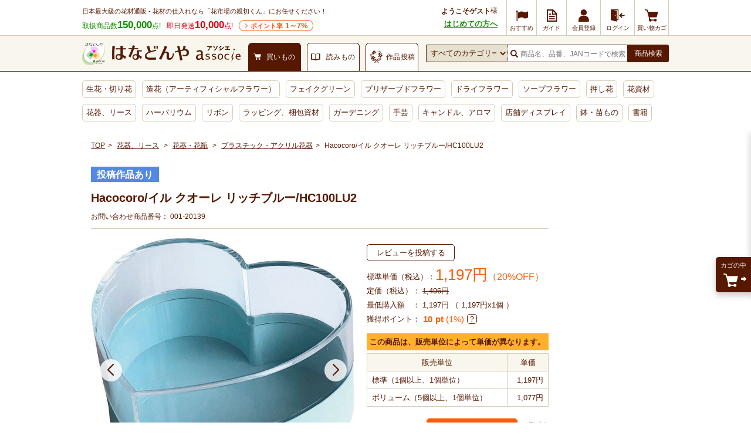

--- FILE ---
content_type: text/html; charset=UTF-8
request_url: https://www.hanadonya.com/product/001-20139.html
body_size: 23758
content:
<!doctype html>
<html lang="ja">
<head>
  <meta charset="UTF-8">
        <meta name="robots" content="index,follow">
      <meta http-equiv="X-UA-Compatible" content="IE=Edge">
  <title>Hacocoro/イル クオーレ リッチブルー/HC100LU2 - 花材通販はなどんやアソシエ</title>
      <meta name="description" content="Hacocoro/イル クオーレ リッチブルー/HC100LU2の購入は花材通販はなどんやアソシエで。商品写真、特徴、口コミやフラワーアレンジ作品なども確認できます。">
        <meta name="keywords" content="花器、リース,花器・花瓶,プラスチック・アクリル花器">
            
    <meta property="og:title" content="Hacocoro/イル クオーレ リッチブルー/HC100LU2 - 花材通販はなどんやアソシエ">
  <meta property="og:site_name" content="花材通販はなどんやアソシエ">
  <meta property="og:url" content="https://www.hanadonya.com/product/001-20137.html">
      <meta property="og:description" content="Hacocoro/イル クオーレ リッチブルー/HC100LU2の購入は花材通販はなどんやアソシエで。商品写真、特徴、口コミやフラワーアレンジ作品なども確認できます。">
    <meta property="og:type" content="product">
      <meta property="og:image" content="https://static-hanadonya.s3.amazonaws.com/upload/save_image/0/0/001-20139_m.jpg">
    <meta name="twitter:card" content="summary_large_image">
                                                                                                                                                                        
  <link rel="canonical" href="https://www.hanadonya.com/product/001-20137.html">
      <link rel="alternate" type="application/rss+xml" title="RSS" href="https://www.hanadonya.com/rss/">
  <link rel="shortcut icon" href="//static-hanadonya.s3.amazonaws.com/user_data/packages/default/img/common/favicon.ico">
  <link rel="icon" type="image/vnd.microsoft.icon" href="//static-hanadonya.s3.amazonaws.com/user_data/packages/default/img/common/favicon.ico">
  <link rel="stylesheet" href="//static-hanadonya.s3.amazonaws.com/user_data/packages/default/css/all.css?202601061600">
  <link rel="stylesheet" href="//static-hanadonya.s3.amazonaws.com/user_data/packages/default/css/add.css?20260115">
  <link rel="stylesheet" href="//static-hanadonya.s3.amazonaws.com/user_data/packages/default/icon/add/css/fontello.css?20250207">
  <script src="//static-hanadonya.s3.amazonaws.com/js/jquery.min.js"></script>
  <script src="//static-hanadonya.s3.amazonaws.com/js/site.js?202003131500"></script>
  <script src="//static-hanadonya.s3.amazonaws.com/user_data/packages/default/js/main.min.js"></script>
  <script async src="//static-hanadonya.s3.amazonaws.com/js/jquery.slider.min.js"></script>
    <link rel="stylesheet" href="//static-hanadonya.s3.amazonaws.com/user_data/packages/default/js/swiper/swiper-bundle.min.css"/>
  <script src="//static-hanadonya.s3.amazonaws.com/user_data/packages/default/js/swiper/swiper-bundle.min.js"></script>
      <script>//<![CDATA[
      classCategories = {"__unselected":{"__unselected":{"name":"\u9078\u629e\u3057\u3066\u304f\u3060\u3055\u3044","product_class_id":"385583","product_type":"1"}},"__unselected2":{"#":{"classcategory_id2":"","name":"\u9078\u629e\u3057\u3066\u304f\u3060\u3055\u3044"},"#0":{"classcategory_id2":"0","name":"","stock_find":true,"price01":"1,496","price02":"1,197","point":"0","product_code":"001-20139","product_class_id":"385583","product_type":"1","member_flg":null}},"member_flg":"not_login"};function lnOnLoad(){fnSetClassCategories(document.form1, ""); }
            $(function () {
        lnOnLoad();
      });
            //]]></script>
                                  <link rel='stylesheet' type='text/css' href='/plugin/RssFeedBlock/style_pc.css' />
                                                
<script>
window.dataLayer = window.dataLayer || [];
dataLayer.push({"device__spFlag" : 0});
</script>

<script>(function(w,d,s,l,i){w[l]=w[l]||[];w[l].push({'gtm.start':
new Date().getTime(),event:'gtm.js'});var f=d.getElementsByTagName(s)[0],
j=d.createElement(s),dl=l!='dataLayer'?'&l='+l:'';j.async=true;j.src=
'https://www.googletagmanager.com/gtm.js?id='+i+dl;f.parentNode.insertBefore(j,f);
})(window,document,'script','dataLayer','GTM-MBCX3L4');</script>

                <script type="text/javascript" src="//cdn.evgnet.com/beacon/jiyugaokaflowers/prod/scripts/evergage.min.js"></script>                            <!-- 全画面共通タグ -->
<script type='text/javascript'>
  (function() {
    var s = document.createElement('script');
    s.type = 'text/javascript';
    s.async = true;
    s.src = "https://bvr.ast.snva.jp/beaver.js?serial=4c82f527-01fc-498f-8116-3b59886f2494&reco_k=CPuc3wps9wh77&reco_sna_host=r5.snva.jp&reco_compatible=true";
    var x = document.getElementsByTagName('script')[0];
    window.recoConstructer = function (data) {
      window._sna_dam = window._sna_dam || [];
      if (window.__snahost != null) {
        window._sna_dam.push(['reco:snaHost', window.__snahost]);
      }
      window._sna_dam.push(["reco:recoConstructerArgs", data]);
    };
    window.apiSetCtr = function (item_code, tmpl, link, k) {
      if (window.__snahost != null) {
        window._sna_dam.push(['reco:snaHost', window.__snahost]);
      }
      window._sna_dam.push(["reco:apiSetCtrArgs", {
        itemCode: item_code,
        tmpl: tmpl,
        link: link.href
      }]);
    };
    x.parentNode.insertBefore(s, x);
  })();
  var _sna_dam = _sna_dam || [];
</script>


		                  <script type='text/javascript'>
    _sna_dam.push(['behaviorType', 1]);
        _sna_dam.push(['item', { 'code': '385583' }]);
  </script>
  <script type='text/javascript'>
    _sna_dam.push(['updateItem', {
        'attributes': {
        'name': 'Hacocoro/イル クオーレ リッチブルー/HC100LU2',
        'url1': 'https://www.hanadonya.com/product/001-20139.html',
        'price1': '1197',
        'status': '1',
        'imageUrl1': 'https://static-hanadonya.s3.amazonaws.com/upload/save_image/0/0/001-20139_m.jpg',
        'category1': '10781'
      },
      'code': '385583'
    }]);
  </script>




      
    <script>
const csvFileName = "sf-banner_20260121.csv";
</script></head>
<!-- ▼BODY部 スタート -->
<body>
			<!-- Google Tag Manager (noscript) -->
<noscript><iframe src="https://www.googletagmanager.com/ns.html?id=GTM-MBCX3L4"
height="0" width="0" style="display:none;visibility:hidden"></iframe></noscript>
<!-- End Google Tag Manager (noscript) -->		<div id="top" class="frame_outer">
			
				<header>
    <div class="headerfirst">
                            
    <div class="headerfirst_inner">
      <div class="pageinfo">
        <p class="pageinfo_text">日本最大級の花材通販 - 花材の仕入れなら「花市場の親切くん」にお任せください！</p>
        <ul class="itemnumlist">
          <li class="itemnumlist_searvice">
            取扱商品数<em class="itemnumlist_emphasis">150,000</em>点!
          </li>
          <li class="itemnumlist_sameday">
            即日発送<em class="itemnumlist_emphasis">10,000</em>点!
          </li>
          <li class="itemnumlist_point"><a href="/guide/point">ポイント率<span> 1～7%</span></a></li>
                  </ul>
      </div>
                                                  <div class="naviarea">
  <div class="naviarea_dispname">
          <div class="naviarea_dispname_guest">
        <div class="naviarea_dispname__box">
          <div class="naviarea_dispname_name">ようこそゲスト</div>
          <div>様</div>
        </div>
        <div><a class="naviarea_dispname_toroku" href="/guide/first_visit">はじめての方へ</a></div>
      </div>
      </div>
  <nav>
    <ul class="subnavilist">
    	      <li class="subnavilist_item">
        <a href="https://www.hanadonya.com/campaign" class="iconmenu iconmenu--50">
          <i class="icon-flag iconmenu_icon"></i>
          <div class="iconmenu_text">おすすめ</div>
        </a>
      </li>
      <li class="subnavilist_item js_disp_parent">
        <a href="https://www.hanadonya.com/guide/guide" class="iconmenu iconmenu--50">
          <i class="icon_guide iconmenu_icon"></i>
          <div class="iconmenu_text">ガイド</div>
        </a>
        <ul class="sitenavichild js_disp_child">
          <li class="sitenavichild_list"><a href="https://www.hanadonya.com/guide/greeting">ごあいさつ</a></li>
          <li class="sitenavichild_list"><a href="https://www.hanadonya.com/guide/first_visit">はじめての方へ</a></li>
          <li class="sitenavichild_list"><a href="https://www.hanadonya.com/guide/aboutus">わたしたちについて</a></li>
          <li class="sitenavichild_list"><a href="https://www.hanadonya.com/guide/guide">ご利用ガイド</a></li>
          <li class="sitenavichild_list"><a href="https://www.hanadonya.com/guide/quality_standard">お花の品質基準</a></li>
          <li class="sitenavichild_list"><a href="https://www.hanadonya.com/guide/howto">お花の水揚げ方法</a></li>
          <li class="sitenavichild_list"><a href="https://www.hanadonya.com/guide/faq">よくある質問</a></li>
          <li class="sitenavichild_list"><a href="https://www.hanadonya.com/guide/contact">お問い合わせ</a></li>
          <li class="sitenavichild_list"><a href="https://www.hanadonya.com/review/hanaphoto.php">花フォトを見る</a></li>
        </ul>
      </li>
              <li class="subnavilist_item">
          <a href="https://www.hanadonya.com/entry/index.php" class="iconmenu">
            <i class="icon_customer iconmenu_icon"></i>
            <div class="iconmenu_text">会員登録</div>
          </a>
        </li>
        <li class="subnavilist_item">
          <a href="https://www.hanadonya.com/mypage/login.php" class="iconmenu">
            <i class="icon_login iconmenu_icon"></i>
            <div class="iconmenu_text">ログイン</div>
          </a>
        </li>
            <li class="subnavilist_item">
        <a href="https://www.hanadonya.com/cart/index.php" class="iconmenu">
          <i class="icon_cart iconmenu_icon"></i>
          <div class="iconmenu_text">買い物カゴ</div>
        </a>
      </li>
    </ul>
  </nav>
</div>
                                    </div>
  </div>
  <div class="headersecond">
    <div class="headersecond_inner">
      <div class="headerlogo">
        
<a href="https://www.hanadonya.com/">
<img src="//static-hanadonya.s3.amazonaws.com/user_data/packages/default/img/common/logo.png" alt="はなどんやアソシエ">
</a>

      </div>
      <ul class="contenttab">
                  <li class="contenttab_tab active">
            <div class="tabtext">
              <i class="icon_cart tabtext_icon"></i>
              <div class="tabtext_text">買いもの</div>
            </div>
          </li>
          <li class="contenttab_tab">
            <a href="/magazine" class="tabtext">
              <i class="icon_book tabtext_icon"></i>
              <div class="tabtext_text">読みもの</div>
            </a>
          </li>
          <li class="contenttab_tab">
                          <a href="https://www.fla-co.com/" class="tabtext">
                          <i class="icon-wreath tabtext_icon"></i>
              <div class="tabtext_text">作品投稿</div>
            </a>
          </li>
              </ul>
            <form name="search_form" method="get" action="/catalogsearch/result/">
              <div class="headersearch">
          <select name="cat"></select>
          <div class="headersearch_inputarea">
            <i class="icon_search"></i>
                        <input type="text" title="検索" name="q" maxlength="50" value="" id="search" placeholder="商品名、品番、JANコードで検索" autocomplete="off" class="headersearch_inputarea_input">
                                    <input type="hidden" name="searchbox" value="1" />
          </div>
          <button type="submit" id="search-submit" class="headersearch_btn">商品検索</button>
                    <script type="text/javascript">
            document.write(unescape("%3Cscript src='"+(("https:"==document.location.protocol)?"https:":"http:")+"//hanadonya2-f-s.snva.jp/js/naviplus_suggestitem_view.js' type='text/javascript' charset='UTF-8' %3E%3C/script%3E")); document.write(unescape("%3Cscript src='"+(("https:"==document.location.protocol)?"https:":"http:")+"//hanadonya2-f-s.snva.jp/js/naviplus_suggest.js' type='text/javascript' charset='UTF-8' %3E%3C/script%3E")); document.write(unescape("%3Clink src='"+(("https:"==document.location.protocol)?"https:":"http:")+"//hanadonya2-f-s.snva.jp/css/naviplus_suggest.css' type='text/css' rel='stylesheet' %3E%3C/link%3E"));
          </script>
          <script type="text/javascript">
            NPSuggest.bind({
              server: "hanadonya2-f-s.snva.jp",
              accountID: "hanadonya2",
              inputAreaID: "search",
              submitBtnID: "search-submit",
              categoryAreaID: "cat-select-box",
              suggestAreaClass: "headersearch_suggest_keyword",
              itemListClass: "headersearch_suggest_item",
              maxSuggest: 6,
              matchMode: "partial",
              groupByCategory: false,
              alwaysOnTop: false,
              recommendItemEnabled: "off",
              recommendItemAreaTitle: "Recommend Items",
              recommendItemAreaPosition: "bottom",
              recommendItemSort: "price",
              historyEnabled: "on"
            }); </script>
        </div>
      </form>
    </div>
  </div>
  <nav>
  <ul class="globalnavilist">
    <li class="globalnavilist_item" data-gnc="3"><a href="/flowers.html" class="globalnavilist_item_link">生花・切り花</a></li>
    <li class="globalnavilist_item" data-gnc="655"><a href="/artificial.html" class="globalnavilist_item_link">造花（アーティフィシャルフラワー）</a></li>
    <li class="globalnavilist_item" data-gnc="703"><a href="/artificial/703.html" class="globalnavilist_item_link">フェイクグリーン</a></li>
    <li class="globalnavilist_item" data-gnc="178"><a href="/preserved.html" class="globalnavilist_item_link">プリザーブドフラワー</a></li>
    <li class="globalnavilist_item" data-gnc="10203"><a href="/dryflower.html" class="globalnavilist_item_link">ドライフラワー</a></li>
    <li class="globalnavilist_item" data-gnc="3440"><a href="/preserved/3440.html" class="globalnavilist_item_link">ソープフラワー</a></li>
    <li class="globalnavilist_item" data-gnc="11005"><a href="/dryflower/11005.html" class="globalnavilist_item_link">押し花</a></li>
    <li class="globalnavilist_item" data-gnc="348"><a href="/material.html" class="globalnavilist_item_link">花資材</a></li>
    <li class="globalnavilist_item" data-gnc="10781"><a href="/flowervase-wreath.html" class="globalnavilist_item_link">花器、リース</a></li>
    <li class="globalnavilist_item" data-gnc="11060"><a href="/herbarium.html" class="globalnavilist_item_link">ハーバリウム</a></li>
    <li class="globalnavilist_item" data-gnc="1654"><a href="/ribbon.html" class="globalnavilist_item_link">リボン</a></li>
    <li class="globalnavilist_item" data-gnc="10555"><a href="/wrapping.html" class="globalnavilist_item_link">ラッピング、梱包資材</a></li>
    <li class="globalnavilist_item" data-gnc="2894"><a href="/garden.html" class="globalnavilist_item_link">ガーデニング</a></li>
    <li class="globalnavilist_item" data-gnc="3452"><a href="/handmade.html" class="globalnavilist_item_link">手芸</a></li>
    <li class="globalnavilist_item" data-gnc="10658"><a href="/aroma-candle.html" class="globalnavilist_item_link">キャンドル、アロマ</a></li>
    <li class="globalnavilist_item" data-gnc="2977"><a href="/interior.html" class="globalnavilist_item_link">店舗ディスプレイ</a></li>
    <li class="globalnavilist_item" data-gnc="174"><a href="/flowers/174.html" class="globalnavilist_item_link">鉢・苗もの</a></li>
    <li class="globalnavilist_item" data-gnc="10749"><a href="/book-ticket.html" class="globalnavilist_item_link">書籍</a></li>
    
        
    
    <!-- <li class="globalnavilist_item globalnavilist__campaign"><span class="globalnavilist__campaigntitle" style="background: #ee7728;width: 195px;">ハロウィン</span><a class="globalnavilist_item_link globalnavilist__campaignlink" href="/flowers/158/160.html"style="width: 75px;border-radius: 0 0 0 4px;">カボチャ <span style="color: red;font-weight: bold;">SALE</span></a><a class="globalnavilist_item_link globalnavilist__campaignlink" href="/campaign/halloween_material" style="width: 120px;border-radius: 0 0 4px 0;">ハロウィン用品 <span style="color: red;font-weight: bold;">SALE</span></a></li> -->

    <!-- <li class="globalnavilist_item globalnavilist__campaign"><span class="globalnavilist__campaigntitle" style="background: #129e77;width: 290px;">クリスマス</span><a class="globalnavilist_item_link globalnavilist__campaignlink" style="width:140px;border-radius: 0 0 0 4px;" href="/campaign/xmas_flowers">生花・モミ枝 <span style="color: red;font-weight: bold;">SALE</span></a><a style="width:150px;border-radius: 0 0 4px 0" class="globalnavilist_item_link globalnavilist__campaignlink" href="/campaign/xmas_material">クリスマス用品 <span style="color: red;font-weight: bold;">SALE</span></a></li> -->
    <!-- <li class="globalnavilist_item globalnavilist__campaign"><span class="globalnavilist__campaigntitle" style="background: #c10124;width: 180px;">お正月</span><a class="globalnavilist_item_link globalnavilist__campaignlink" style="width:90px;border-radius: 0 0 0 4px;" href="https://www.hanadonya.com/campaign/newyear_flowers">お正月生花</a><a class="globalnavilist_item_link globalnavilist__campaignlink" style="width:90px;border-radius: 0 0 4px 0" href="/campaign/newyear_material">お正月用品 <span style="color: red;font-weight: bold;">SALE</span></a></li> -->

    
      </ul>
</nav></header>	
	<main id="container">
							<div id="topcolumn">
																								<div id="IS-recommend-item-4"></div>																									<div id="IS-recommend-common-2"></div>																</div>
				
				<div id="maincolumn_wrapper">

									
						<div
															id="two_maincolumn_left"
													class="main_column"
			>
																										  <section class="panwrap u-mb-10">
    <nav id="pan">
  <ol>
    <li><a href="https://www.hanadonya.com/">TOP</a></li>
                                                                    <li data-panc="10781">
              <a href="/flowervase-wreath.html">花器、リース</a>
            </li>
                                                                <li data-panc="10782">
              <a href="/flowervase-wreath/10782.html">花器・花瓶</a>
            </li>
                                                                <li data-panc="10792"><a href="/flowervase-wreath/10782/10792.html">プラスチック・アクリル花器</a></li>
                                                <li data-panc="detail">Hacocoro/イル クオーレ リッチブルー/HC100LU2</li>
                              </ol>
</nav>


  


<script type="application/ld+json">
  {
    "@context": "http://schema.org/"
    , "@type": "BreadcrumbList"
    , "itemListElement": [
      {
        "@type": "ListItem"
        , "position": 1
        , "item": {
          "@id": "https://www.hanadonya.com/"
           , "name": "TOP"
        }
      }
                              ,
          {
            "@type": "ListItem"
            , "position": 2            , "item": {
              "@id": "https://www.hanadonya.com/flowervase-wreath.html"
              , "name": "花器、リース"
            }
          }
                  ,
          {
            "@type": "ListItem"
            , "position": 3            , "item": {
              "@id": "https://www.hanadonya.com/flowervase-wreath/10782.html"
              , "name": "花器・花瓶"
            }
          }
                  ,
          {
            "@type": "ListItem"
            , "position": 4            , "item": {
              "@id": "https://www.hanadonya.com/flowervase-wreath/10782/10792.html"
              , "name": "プラスチック・アクリル花器"
            }
          }
                                  ,
          {
            "@type": "ListItem"
            , "position": 5
            , "item": {
              "@id": "https://www.hanadonya.com/product/001-20137.html"
              , "name": "Hacocoro/イル クオーレ リッチブルー/HC100LU2"
            }
          }
                        ]
  }
</script>

  </section>
															
						<link rel="stylesheet" href="//static-hanadonya.s3.amazonaws.com/js/remodal/remodal.css">
<link rel="stylesheet" href="//static-hanadonya.s3.amazonaws.com/js/remodal/remodal-default-theme.css">
<script type="text/javascript" src="//static-hanadonya.s3.amazonaws.com/js/remodal/remodal.min.js"></script>

<style>
.freecomment a {color: #138f01;font-weight: bold;text-decoration: underline;font-size: 130%;display: inline-block;margin-bottom: 12px;}
.cashless2{margin: 8px 0;}
.cashless2 a:hover{opacity:0.8;}
.cashless2 a span{display: inline-block;background: #E61218;color: #fff;font-size: 11px;font-weight: bold;padding: 2px 6px;border-radius: 3px;}
.cashless2 a span img{vertical-align: middle;}
.sbspa-body-container .sbspa-main-content-780 .sbspa-post-content .sbspa-post-list{display: -webkit-box;display:flex;-webkit-box-pack: start;justify-content: flex-start;}
.vari_anchor{border: solid 1px #cccccc;padding: 7px 5px;position: relative;margin:15px 0 0 0;}
.vari_anchor a{display: block;}
.vari_anchor a img{display: block;}
.vari_anchor p{position: absolute;top: 24px;left: 60px;text-decoration: underline;}
.p-variation table {border-spacing: 0;border-collapse: separate;}
.comm_cat_desc a{text-decoration:underline;}
.loading{text-align: center;}
.ldhide{display: none;}
.rma_imgwrap{display: flex;justify-content: center;align-items: center;width: 100%;}
.rma_imgwrap img{width: 100%;height: auto: max-width: 150px;}
.comm_cat_desc a{color: #138f01;}
.tags_section{border-bottom:1px solid #d5cdb3;padding: 0 0 30px;}
.tags_section ul{display: flex;flex-wrap:wrap;}
.tags_section ul li a{font-size:14px;padding:10px;display: inline-block;}
.detail .size dt{display: inline-block;font-weight: normal;}
.detail .c-detail-main .size dd{display: inline-block;font-weight: bold;}
.detail .comment3{margin:0 0 6px;}
.detail .comment3 dt{display: inline-block;}
.detail .comment3 dd{display: inline-block;font-weight: bold;}
.detail .comment3 dd a{text-decoration: underline;}
main .p-rtoaster-history{padding-top:5px;}
.d_link_btn01{margin:10px 0;}
.d_link_btn01 a{padding: 10px 0;border-radius: 5px;background: #138f01;color: #ffffff;display: block;text-align: center;font-size: 14px;letter-spacing: 1px;font-weight:bold;}
.d_link_btn01 a:hover{text-decoration: none;opacity: 0.8;}
</style>

<script>
function fnRearrivalInfoPC(productId) {
  var postData = {};
  $("#form1").find(':input').each(function() {
    postData[$(this).attr('name')] = $(this).val();
  });
  postData["mode"] = "rearrival_info_sphone"; 
  postData["favorite_product_id"] = productId;
  $.ajax({
    type: "POST",
    url: $("#form1").attr('action'),
    data: postData,
    cache: false,
    dataType: "text",
    error: function(XMLHttpRequest, textStatus, errorThrown) {
      alert('通信エラーが発生しました。');
    },
    success: function(result) {
      if (result == "true") {
        alert("再入荷のお知らせに登録しました。\n設定された内容はマイページからご確認いただけます。\n\n【入荷予定に関するご注意】\n・入荷予定日は目安となっており、入荷を保証するものではございません。\n・通知をご希望のお客様が多数いらっしゃる場合、先着順に通知をお送りいたします。\n・ご案内前に商品が完売した場合は、次回以降の入荷時に改めて通知させていただきます。\n・場合によっては通知がないまま完売となることもございますので、あらかじめご了承ください。");
        $('.infobtn').not('.added').replaceWith('<div class="infobtn added">再入荷お知らせ登録済み</div>');
      } else {
        alert("再入荷のお知らせの登録に失敗しました");
      }
    }
  });
}
</script>


<style>
/* styleで一旦非表示にしてからjsで表示にする */
.js-price_small,
.js-price_normal,
.js-price_volume {
  display: none;
}
</style>

  
<div class="detail" id="undercolumn">
    <form name="form1" id="form1" method="post" action="?">
      <input type="hidden" name="transactionid" value="63c853eef4ec4740745971680537e1b41bd4f4f3">
    <input type="hidden" name="mode" value="cart">
    <input type="hidden" name="product_id" value="385583">
    <input type="hidden" name="product_class_id" value="385583" id="product_class_id">
    <input type="hidden" name="favorite_product_id" value="">
        <input type="hidden" name="sort_key" value="disp_date" />
    
            
            
    <div class="c-detail-head">

                        <div class="iconarea">
                        <div class="icon3 icon3_color1">投稿作品あり</div>
                      </div>

            <p class="caption"></p>

      <h1 class="c-detail-head__title">Hacocoro/イル クオーレ リッチブルー/HC100LU2</h1>

      <div class="c-detail-head__code">
        お問い合わせ商品番号：
        <span id="product_code_default">
                    001-20139
                  </span><span id="product_code_dynamic"></span>

      </div>
    </div>

                        <div class="c-detail-main js-meas-detail" data-ptype="1"data-ccode="04"data-cbkbn="1"data-zknr="1"data-zknrshire=""><div class="c-detail-main__left"><div class="photoarea swiper main-swiper"><ul class="p-main-list swiper-wrapper"><li class="swiper-slide"><a href="//static-hanadonya.s3.amazonaws.com/upload/save_image/0/0/001-20139.jpg" class="expansion" target="_blank"><img src="//static-hanadonya.s3.amazonaws.com/upload/save_image/0/0/001-20139.jpg" alt="Hacocoro/イル クオーレ リッチブルー/HC100LU2"></a></li><li class="swiper-slide"><a href="//static-hanadonya.s3.amazonaws.com/upload/save_image/0/0/001-20139_sub1.jpg" class="expansion" target="_blank"><img src="//static-hanadonya.s3.amazonaws.com/upload/save_image/0/0/001-20139_sub1.jpg" alt="Hacocoro/イル クオーレ リッチブルー/HC100LU2"></a></li><li class="swiper-slide"><a href="//static-hanadonya.s3.amazonaws.com/upload/save_image/0/0/001-20139_sub2.jpg" class="expansion" target="_blank"><img src="//static-hanadonya.s3.amazonaws.com/upload/save_image/0/0/001-20139_sub2.jpg" alt="Hacocoro/イル クオーレ リッチブルー/HC100LU2"></a></li><li class="swiper-slide"><a href="//static-hanadonya.s3.amazonaws.com/upload/save_image/0/0/001-20139_sub3.jpg" class="expansion" target="_blank"><img src="//static-hanadonya.s3.amazonaws.com/upload/save_image/0/0/001-20139_sub3.jpg" alt="Hacocoro/イル クオーレ リッチブルー/HC100LU2"></a></li></ul><div class="swiper-pagination"></div><div class="swiper-button-prev"></div><div class="swiper-button-next"></div></div><p class="c-note u-mt-5 u-mb-5">画像をクリックすると拡大します。</p><div class="swiper u-mb-20" style="visibility: hidden;"><div class="swiper-container thumbs-swiper"><ul class="swiper-wrapper"><li class="swiper-slide"><img src="//static-hanadonya.s3.amazonaws.com/upload/save_image/0/0/001-20139_m.jpg" alt="Hacocoro/イル クオーレ リッチブルー/HC100LU2"></li><li class="swiper-slide"><img src="//static-hanadonya.s3.amazonaws.com/upload/save_image/0/0/001-20139_sub1_s.jpg" alt="Hacocoro/イル クオーレ リッチブルー/HC100LU2"></li><li class="swiper-slide"><img src="//static-hanadonya.s3.amazonaws.com/upload/save_image/0/0/001-20139_sub2_s.jpg" alt="Hacocoro/イル クオーレ リッチブルー/HC100LU2"></li><li class="swiper-slide"><img src="//static-hanadonya.s3.amazonaws.com/upload/save_image/0/0/001-20139_sub3_s.jpg" alt="Hacocoro/イル クオーレ リッチブルー/HC100LU2"></li></ul></div><div class="swiper-button-prev thumbs-prev"></div><div class="swiper-button-next thumbs-next"></div></div><h3 class="c-block-title">商品概要・説明</h3><dl class="comment3"><dt>ブランド：</dt><dd><a class="js-meas-brandname" data-brand="Hacocoro" href="https://www.hanadonya.com/catalogsearch/result/?filter_4%5B0%5D=Hacocoro">Hacocoro</a></dd></dl><dl class="size"><dt>サイズ：</dt><dd>W11.3xD10.5xH6cm</dd></dl><div class="maincomment">材質:アクリル樹脂　重量:約110g　パッケージ寸法　幅126mm×奥行112mm×高さ68mm<br><br>il Cuore(イル　クオーレ)はイタリア語で「心」や「愛情」を意味する言葉です。心のこもったギフトケースとして誕生しました。<br><br>カバーに上にベースを置くと、カバーがスタンド代わりになり、アレンジメントの見せ方に変化をつけることができます。<br><br>【色名の違いについて】<br>塗装有りの商品には色名の前に『リッチ』と入っています。例:ホワイト→無塗装(光沢があります)リッチホワイト→特別塗装(マットで高級感のある仕上がりです)</div><div class="comm_cat_desc">
  
  </div><div class="relationbtn"><div class="m-btnwrap"><a href="https://www.hanadonya.com/guide/proparty" class="relationbtn_btn">商品特性・材質について</a></div></div></div><div class="c-detail-main__right"><div class="p-review-btn__mini"><a href="https://www.hanadonya.com/mypage/login.php?jump=detail&amp;p=385583&amp;a=review_write" class="c-send-btn">レビューを投稿する</a></div><div class="pricearea"><div class="pricearea_unit_price"><div class="js-price_volume">ボリューム単価（税込）：</div><div class="js-price_normal">標準単価（税込）：</div>
                                      <div class="js-price_volume">
                <div class="pricearea_price">
                  <span id="price_volume" data-tax="10">1,077</span>円

                                                        <div class="pricearea_price_discount">（28%OFF）</div>
                                  </div>
              </div>
            
                        <div class="js-price_normal">
              <div class="pricearea_price">
                <span id="price02_default" data-tax="10">1,197</span><span id="price02_dynamic"></span>円
                                                  <div class="pricearea_price_discount">（20%OFF）</div>
                              </div>
            </div>
          </div>
                                <div class="u-mt-5">
              定価（税込）：
              <s>
                <span id="price01_default">1,496</span><span id="price01_dynamic"></span>円
              </s>
            </div>
                    
                      <div class="minorderprice u-mt-5">
              <span>最低購入額　：</span>
              <span id="minOrderPrice"></span>
              <span>
                                                    （
                      1,197円x1個
                    ）
                              </span>
            </div>
            <script>
              let minOrderPrice = document.querySelector("#minOrderPrice");
                              let minOrderPriceValue = 1197 * 1;
                            minOrderPriceValue = minOrderPriceValue.toLocaleString();
              minOrderPrice.textContent = minOrderPriceValue + "円";
            </script>
          
        </div>
        
                <div class="c-flex-start--center u-mt-5 u-mb-15">
          獲得ポイント：<span class="detail_pointbox"><span class="fwb"><span class="point u-m0-5">10</span>pt</span><span class="point"> (1%)</span></span>

          <div class="point-info">
            <div class="c-tips--question" data-tooltip="js-point-tooltip"></div>
            <div class="c-tooltip--bottom" id="js-point-tooltip">
              <ul>
                <li>
                  ・ランクによってポイント獲得率が変わります。
                  <br>
                  ダイヤモンド：7%
                  <br>
                  プラチナ：6%
                  <br>
                  ゴールド：5%
                  <br>
                  シルバー：4%
                  <br>
                  ブロンズ：3%
                  <br>
                  レギュラー：2%
                  <br>
                  ランクなし：1%
                </li>
                <li>
                  ・獲得ポイントは税抜き価格から算出しています。
                  <br>
                  ポイントについて詳細は<a href="https://www.hanadonya.com/guide/point">こちら</a>
                </li>
              </ul>
            </div>
          </div>
        </div>
        
                                                                  <div class="unitprice">
            <p class="unitprice__txt">この商品は、販売単位によって単価が異なります。</p>
            <table class="unitprice__table">
              <tr>
                <th>販売単位</th>
                <th>単価</th>
              </tr>

                            
                            <tr>
                <td>
                  標準（1個以上、1個単位）
                </td>
                <td class="alignR">
                  1,197円
                </td>
              </tr>

                                            <tr>
                  <td>
                    ボリューム（5個以上、1個単位）
                  </td>
                  <td class="alignR">
                    1,077円
                  </td>
                </tr>
                          </table>
          </div>
                
                                        <div class="cartarea disabled">
                                    <div class="cartarea_selectarea">
                <label for="quantity">
                  <select id="quantity" name="quantity" title="購入数">
                                                                                  <option value="1" selected="selected">1</option>
<option value="2">2</option>
<option value="3">3</option>
<option value="4">4</option>
<option value="5">5</option>
<option value="6">6</option>
<option value="7">7</option>
<option value="8">8</option>
<option value="9">9</option>
<option value="10">10</option>
<option value="11">11</option>
<option value="12">12</option>
<option value="13">13</option>
<option value="14">14</option>
<option value="15">15</option>
<option value="16">16</option>
<option value="17">17</option>
<option value="18">18</option>
<option value="19">19</option>
<option value="20">20</option>
<option value="21">21</option>
<option value="22">22</option>
<option value="23">23</option>
<option value="24">24</option>
<option value="25">25</option>
<option value="26">26</option>
<option value="27">27</option>
<option value="28">28</option>
<option value="29">29</option>
<option value="30">30</option>
<option value="31">31</option>
<option value="32">32</option>
<option value="33">33</option>
<option value="34">34</option>
<option value="35">35</option>
<option value="36">36</option>
<option value="37">37</option>
<option value="38">38</option>
<option value="39">39</option>
<option value="40">40</option>
<option value="41">41</option>
<option value="42">42</option>
<option value="43">43</option>
<option value="44">44</option>
<option value="45">45</option>
<option value="46">46</option>
<option value="47">47</option>
<option value="48">48</option>
<option value="49">49</option>
<option value="50">50</option>

                                                          </select>
                </label>
                <div class="cartarea_selectarea_unit">個</div>
              </div>

              <div class="cartarea_btnarea">
                <div class="m-btnwrap">
                  <a href="javascript:void(0);" onclick="fnCheckClassCategories('#ffe8e8', 'form1'); return false;" class="cartarea_btnarea_btn js-getter-current-position">
                    カゴに入れる
                  </a>
                </div>
              </div>
                      
                    <div class="favorite_385583">
                                        <a href="https://www.hanadonya.com/mypage/login.php?jump=favorite&amp;p=385583" id="add_favorite_product" class="favoritebtn">
                <span>お気に入り</span>
              </a>
                      </div>

                                
                      <script type="text/javascript" src="//static-hanadonya.s3.amazonaws.com/js/jquery.tipsy.js"></script>
            <script type="text/javascript">
              $('#add_favorite_product, #add_rearrival_product').tipsy({gravity: $.fn.tipsy.autoNS, fallback: 'ログインが必要です', fade: true });
            </script>
                            </div>

        <h3 class="c-block-title">送料・お届け日について</h3>
        <div class="deliv_info__search">
          <span>〒</span>
          <input type="text" name="zip_code" class="deliv_info__input js-deliv_info" value="1000000">
          <div class="deliv_info__searchaddress">
            <p class="js-deliv_address"><span class="deliv_info__address u-fwb u-fz-13px">東京都千代田区</span>にお届けの場合</p>
            <p class="js-deliv_address_error" style="display:none;"><span class="deliv_info__address">この郵便番号は存在しません</span></p>
          </div>
        </div>

        <table class="spec">
                    <tr>
                                                <th>
                              資材送料
                          </th>
            <td>
              <div class="deliv_info__fee">
                <span class="u-fwb u-fz-13px">
                  <span class="js-deliv_fee">
                                                              660円
                                                          </span>
                </span>
                <span class="js-deliv_fee_comment deliv_info__feecomment point u-fwb" ><span>5,500</span>円以上で送料無料！</span>
                <p class="js-deliv_add_comment"></p>
              </div>
            </td>
          </tr>
                                        
                                <tr>
              <th class="th_deliv">
                                  お届け日
                              </th>
              <td>
                                                      <span class="u-fwb u-fz-13px">最短<span class="js-deliv_start_date">1/28(水)</span></span>
                    <p class="js-deliv_switch_time">※朝<span>9時</span>までにご注文（土日祝除く）</p>
                                  
                                  <ul class="infolist">
                    <li>
                      <div class="infolist_btn" data-tooltip="js-delivery_tooltip">
                        配送日を早めるには
                      </div>
                      <div class="tooltip" id="js-delivery_tooltip">
                        <dl class="tooltip_inner">
                          <dt class="tooltip_inner_title">配送日を早めるには？</dt>
                          <dd class="tooltip_inner_text">
                              お急ぎの場合には商品名に「即日」と入っている商品のみをお選び頂く、もしくはレジへ進み備考欄へ最短発送希望の旨を記入してください。
                              スタッフが確認しご連絡致します。
                            （より詳しいご案内は<a href="/guide/hiseika-hassou-henpin" target="_blank" class="spbtn">こちら</a>）
                          </dd>
                        </dl>
                      </div>
                    </li>
                  </ul>
                              </td>
            </tr>
                    
                    
                    
        </table>

        <div class="actionbtnarea">
          <div class="m-btnwrap">
                                                                        <a href="javascript:void(0);" onclick="fnFormModeSubmitForContact('form_product_contact', '', {
                'products_name': '001-20139「Hacocoro/イル クオーレ リッチブルー/HC100LU2」'
                , 'products_url': 'https://www.hanadonya.com/product/001-20139.html'
                , 'products_code': '001-20139'
                }); return false;" class="contactbtn">
                                          この商品について問い合わせる
            </a>
          </div>
        </div>

                <div class="share_btnarea">
          <button type="button" class="js-share_modal btn_share">
            <img src="//static-hanadonya.s3.amazonaws.com/user_data/img/common/icon_share.png" alt="シェア" width="18" height="18">
            シェア
          </button>
        </div>

        <div class="remodal" id="modal_share" data-remodal-options="modifier: detail">
          <button data-remodal-action="close" class="remodal-close"></button>
          <ul class="sns_sharebox">
            <li><a class="sns_share sns_share_LINE" href="http://line.me/R/msg/text/?Hacocoro%2F%E3%82%A4%E3%83%AB+%E3%82%AF%E3%82%AA%E3%83%BC%E3%83%AC+%E3%83%AA%E3%83%83%E3%83%81%E3%83%96%E3%83%AB%E3%83%BC%2FHC100LU2 https://www.hanadonya.com/product/001-20139.html" target="_blank"><img src="//static-hanadonya.s3.amazonaws.com/user_data/img/common/icon_line.png" alt="LINEでシェア" width="30" height="30"></a></li>
            <li><a class="sns_share sns_share_FB" href="https://www.facebook.com/sharer/sharer.php?u=https://www.hanadonya.com/product/001-20139.html&amp;t=Hacocoro%2F%E3%82%A4%E3%83%AB+%E3%82%AF%E3%82%AA%E3%83%BC%E3%83%AC+%E3%83%AA%E3%83%83%E3%83%81%E3%83%96%E3%83%AB%E3%83%BC%2FHC100LU2" target="_blank"><img src="//static-hanadonya.s3.amazonaws.com/user_data/img/common/icon_fb.png" alt="facebookでシェア" width="30" height="30"></a></li>
            <li><a class="sns_share sns_share_twitter" href="http://twitter.com/share?url=https://www.hanadonya.com/product/001-20139.html" target="_blank"><img src="//static-hanadonya.s3.amazonaws.com/user_data/img/common/icon_x.png" alt="Xでシェア" width="30" height="30"></a></li>
          </ul>
          <button type="button" class="js-copy_btn btn_copy">
            <img src="//static-hanadonya.s3.amazonaws.com/user_data/img/common/icon_link.png" alt="リンク" width="16" height="16">
            URLをコピー
          </button>
        </div>
        
        
                                
                                
                      <p class="toriyose_chui">
                            【この商品は取り寄せ品です】<br>ご注文受付後にメーカーから取り寄せを致します。メーカー在庫と日々調整を行っておりますが、欠品の際はメールにてご連絡をさせていただきます。<br>※在庫なし表示の場合にはメーカー欠品中となりますためお取り寄せを承ることが出来ません。</p>
                  
        
                        
      </div>
    </div>
  </form>

  
    <div id="flacoArea__record" class="flacoarea">
  <h3 class="c-block-title">スナップ写真</h3>
  <div class="swiper" id="flacoArea__record__swiper">
    <div class="swiper-wrapper" id="flacoArea__record__wrapper"></div>
    <div class="swiper-button-prev"></div>
    <div class="swiper-button-next"></div>
  </div>
  </div>
  <div id="flacoArea__posted" class="flacoarea">
  <h3 class="c-block-title">この商品を使った作品</h3>
  <div class="swiper" id="flacoArea__posted__swiper">
    <div class="swiper-wrapper" id="flacoArea__posted__wrapper"></div>
    <div class="swiper-button-prev"></div>
    <div class="swiper-button-next"></div>
  </div>
  <div style="display: none;" id="flacoArea__postedBtn" class="c-article-area__btn"><a class="c-next-btn" href="">このアイテムの投稿作品一覧へ</a></div>
  </div>
  
    <div id="IS-recommend-common-3"></div>
  
    <section id="related_maga_article_wrapper" style="display:none;" class="related_maga_article">
  <h3 class="c-block-title">関連記事</h3>
  <div class="swiper" id="related_maga_article__swiper">
    <div class="swiper-wrapper" id="related_maga_article__swiperwrap"></div>
    <div class="swiper-button-prev"></div>
    <div class="swiper-button-next"></div>
  </div>
  <div class="loading" id="loading"><img src="https://www.hanadonya.com/user_data/mdl_yfc_paymentapi/loading.gif"></div>
  </section>
  
                                        <section class="tags_section">
      <h3 class="c-block-title">タグ</h3>
      <ul>
                                                              <li><a href="https://www.hanadonya.com/catalogsearch/result/?filter_6%5B0%5D=ハート">#ハート</a></li>
                                                                          </ul>
    </section>
    
      
  
      
  <div id="IS-recommend-item-1"></div>
  <div id="IS-recommend-item-2"></div>
  <div id="IS-recommend-item-3"></div>

        <section id="review_top" class="p-review c-block-outer">
              <div class="p-review__header">
                    <div>
            <div class="c-flex-between--center u-mb-5">
              <h2 class="u-fz-155p">お客様レビュー</h2>
              <div class="ratearea">
                              </div>
            </div>
            <p class="p-review-total">総評価：0件 / レビュー付き：0件</p>
          </div>
          
                                      </div>

                                
                  
      <div class="point10notice">
        <h5 style=""><span>P</span> １レビューにつき最大20ポイントをプレゼント！</h5>
        <!-- <h5><span>P</span> <div style="font-size: 20px;display: inline;">期間限定！</div>１レビューにつき最大<del>20</del> <div style="font-size: 20px;display: inline;">40ポイント</div>をプレゼント！</h5> -->
        <p>
          お届けから１ヶ月以内のレビュー投稿で、ポイントが必ずもらえる！<br>
          購入した商品の分だけ書けば、それだけ沢山のポイントがゲットできます♪<br>
          ◎花フォト（画像）あり・・・20pt<br>
          <!-- ◎花フォト（画像）あり・・・20pt、<span style="color:#fd5c04;display: inline;">条件を満たして40pt！ </span>詳細は<a href="/magazine/topics/43711.html" style="color:#138f01;text-decoration: underline;">こちら</a><br> -->
          ◎花フォト（画像）なし、星のみ・・・10pt<br>
          ※お届け日から１ヶ月以内の投稿が対象となります<br>
          例）お届け日が9月30日の場合、10月30日の投稿までが対象<br>
          ※同じ商品へのレビュー投稿は3ヶ月に１回までとなります<br>
          ※ポイントは投稿日の翌月上旬（10日まで）に付与いたします
        </p>
      </div>

                  <div id="review_write" class="p-review-btn">
                            <a href="https://www.hanadonya.com/mypage/login.php?jump=detail&amp;p=385583&amp;a=review_write" class="c-action-btn">レビューを書く</a>
          <p class="p-review-btn__msg">※ レビュー・花フォトを投稿するためには<a href="https://www.hanadonya.com/mypage/login.php?jump=detail&amp;p=385583&amp;a=review_write">ログイン</a>してください</p>
              </div>
            
    </section>
  
</div>


<link rel="stylesheet" href="//static-hanadonya.s3.amazonaws.com/js/jquery.facebox/facebox.css" media="screen">
<script src="https://www.hanadonya.com/js/products.js"></script>
<script src="https://www.hanadonya.com/js/jquery.facebox/facebox.js?20241024"></script>
<script src="//static-hanadonya.s3.amazonaws.com/user_data/packages/default/js/review.js?20241024" data-offset="0" data-cnt="0" data-img-path="https://hanaphoto.hanadonya.com/photo/450x450/" data-review-path="/review/detail.php?review_id=" id="js-review-script"></script>
<script>//<![CDATA[
    $(function() {
        $('a.expansion').facebox({
            loadingImage : '/js/jquery.facebox/loading.gif',
            closeImage   : '/js/jquery.facebox/closelabel.png',
            faceboxHtml  : '<div id="facebox" style="display:none;"><div class="popup"><div class="content"></div><a href="#" class="close"></a></div></div>'
        });

        $('.class_err1').hide();        $('.class_err2').hide();        $('#form1').on('submit', function() { return fnCheckClassCategories('#ffe8e8', 'form1'); });

        // 商品画像の切り替え
        //------------------------------------

        // メイン画像周りの設定
        var $mainImgArea = $('.photoarea'),
            $mainImgList = $('.p-main-list', $mainImgArea),
            numImgLength = $('img', $mainImgList).length
        ;
        $mainImgList.width(numImgLength * 100 + '%');
        // width の設定が終わったらメイン画像表示
        $mainImgArea.show();

        $(document)
          .on('mouseover', '.img-switcher', function(){
            var $self = $(this),
                numIndex = $self.index()
            ;

            $mainImgList.css({
              left: -(numIndex * 100) + '%'
            });
          })
        ;
    });
    // 規格2に選択肢を割り当てる。
    function fnSetClassCategories(form, classcat_id2_selected) {
        var $form = $(form);
        var product_id = $form.find('input[name=product_id]').val();
        var $sele1 = $form.find('select[name=classcategory_id1]');
        var $sele2 = $form.find('select[name=classcategory_id2]');
        setClassCategories($form, product_id, $sele1, $sele2, classcat_id2_selected);
    }

    // Q&Aもっと見るボタン(テキスト)
    var height_3col = 72;

    function fnEachMore(moreBtnFlag) {

      var i = 1;

      $('.more-text').each(function() {
        var height_dd = $(this).height();

        // もっと見るボタン押下時は3行目以降のみ処理
        if(moreBtnFlag) {
          if(i > 3) {
            if(height_dd > height_3col) {
              $(this).parent().addClass("more_none");
            }
          }
        }
        else {
          if(height_dd > height_3col) {
            $(this).parent().addClass("more_none");
          }
        }

        i++;
      });
    }
    $(document).ready(function() {
      /* 全表示化に変更
      fnEachMore(false);
      */
      $('.more-link').on('click',function(){
        var dl = $(this).parent().parent();
        if(dl.hasClass("more_none")) {
          dl.removeClass("more_none");
          dl.addClass("more_display");
        }
        else {
          dl.removeClass("more_display");
          dl.addClass("more_none");
        }

        return false;
      });
    });

    // Q&Aもっと見るボタン（件数）
    function fnClickMoreBtn() {
      $('.btn-more').click(function(){
        $(this).hide();
        $(this).parent().children(".list-block").show();

        fnEachMore(true);

        return false;
      });
    }
    fnClickMoreBtn();

        $(function() {
      // お気に入り登録
      $(document).on('click', '.js_addFavorite', function(event) {
        event.stopPropagation();
        fnAddFavoriteAjax(this);
        return false;
      });

      // お気に入り削除
      $(document).on('click', '.js_delFavorite', function(event) {
        event.stopPropagation();
        fnDeleteFavoriteAjax(this);
        return false;
      });
    });
    
            $(function() {
      lfchangePrice();

      $('#quantity').on('change', function() {
        lfchangePrice();
      });
    });

    function lfchangePrice() {
      var smallLot = 0;
      var normalLot = 1;
      var volumeLot = 5;
      var quantity = $('#quantity').val();

      if (smallLot > 0 && quantity < normalLot) {
        $('.js-price_small').fadeIn(500);
        $('.js-price_normal').hide();
        $('.js-price_volume').hide();
      } else if (volumeLot > 0 && quantity >= volumeLot) {
        $('.js-price_small').hide();
        $('.js-price_normal').hide();
        $('.js-price_volume').fadeIn(500);
      } else {
        $('.js-price_small').hide();
        $('.js-price_normal').fadeIn(500);
        $('.js-price_volume').hide();
      }
    }
        
//]]></script>

<script type="application/ld+json">//<![CDATA[
{
  "@context": "http://schema.org"
  ,"@type": "Product"
  ,"name": "Hacocoro/イル クオーレ リッチブルー/HC100LU2"
  ,"image": "//static-hanadonya.s3.amazonaws.com/upload/save_image/0/0/001-20139_m.jpg"
  ,"offers": {
    "@type": "Offer"
    ,"price": 1197
    ,"priceCurrency": "JPY"
  }
}
//]]></script>

  <script>
$(document).ready(function(){
  (function(){//読みものアイコン、規格ボタン化
      var target = document.querySelector('.relationlink a');
      if(target){
          var text = target.textContent;
          var check1 = text.indexOf('：');
          var check2 = text.indexOf('{');
          if(check1 === 0){
              target.textContent = text.replace('：', '');
              target.style.paddingLeft = '10px';
              var i = document.createElement('i');
              i.classList.add('icon_book', 'tabtext_icon');
              target.parentElement.insertBefore(i, target);
          }else if(check2 > -1){
              target.textContent = text.replace(/{/g, '').replace(/}/g, '');
              target.parentElement.classList.add('other-standard-item');
          };
      }
  })();
  (function(){//shareボタン
      $(".sns_share").on('click', function(e){
          var current = this;
          var w = (screen.width-500)/2;
          var h = (screen.height-500)/2;
          window.open(current.href, '_blank', 'width=500, height=500, menubar=no, toolbar=no, scrollbars=yes' + ',left=' + w + ',top=' + h);
          e.preventDefault();
      });
  })();
  (function(){//選択数以上にカート投入するとエラー
      var select = document.querySelectorAll('.detail select[name="quantity"]');
      for(i=0;i<select.length;i++){
          var option = document.createElement('option');
          option.textContent = '？';
          option.value = '？'; 
          option.label = '？'; 
          option.classList.add('toomany_op');
          select[i].appendChild(option);
      }
      var toomany_op = document.querySelectorAll('.toomany_op');
      for(i=0;i<select.length;i++){
          var toomany_opParent = toomany_op[i].parentElement;
          toomany_opParent.addEventListener('change', function(event){
              var index = this.selectedIndex;
              var value = this.options[index].value;
              if(value === '？'){
                  alert('選択できる数量以上に必要な場合は、いったんカートに入れた上で再度不足数をカートに入れてください。');
                  this.selectedIndex = 0;
              }
          })
      }
  })();

  // (function(){//クーポンキャンペーン
  //   var itemAttr;
  //   var hantei = 0;
  //   //商品名でしぼる時
  //   // itemAttr = document.querySelector('.c-detail-head__title');
  //   // itemAttr = itemAttr.textContent;
  //   // if(itemAttr.indexOf('HEIKO') >= 0){
  //   //   hantei = 1;
  //   // }    
  //   // カテゴリNo.でしぼる時
  //   itemAttr = document.querySelectorAll('#pan ol li');
  //   itemAttr = itemAttr[1].dataset.panc;
  //   if(itemAttr == 1654){
  //     hantei = 1;
  //   }    
  //   if(hantei == 1){
  //     var ydmcamp1008 = document.getElementById('ydmcamp1008');
  //     if(ydmcamp1008){
  //       ydmcamp1008.addEventListener('click', function(){
  //         var code = document.getElementById('code444');
  //         var code2 = code.textContent;
  //         var range = document.createRange();
  //         range.selectNode(code);
  //         window.getSelection().addRange(range);
  //         try{
  //           document.execCommand('copy');
  //           alert('コピーしました。')
  //         } catch(error){
  //           alert('コピーできません。');
  //         }
  //         window.getSelection().removeAllRanges();
  //         return false;
  //       })
  //       var ydmcamp1008_wrapper = document.querySelectorAll('.ydmcamp1008_wrapper');
  //       for(i=0;i<ydmcamp1008_wrapper.length;i++){
  //         ydmcamp1008_wrapper[i].style.display = "block";
  //       }
  //     }
  //   };
  // })();


  /*
  * 大きい画像があれば使う。なければ小さい画像を使う
  */
  function displayEl(data){
    var pl, i, c_li, tit, txt, targetDiv, ld, targetWrap, noPost;
    targetWrap = document.querySelector("#related_maga_article_wrapper");
    targetDiv = targetWrap.querySelector("#related_maga_article__swiperwrap");
    noPost = data.querySelector("#post_list .no_post");
    if(targetWrap && !noPost){
      pl = data.querySelectorAll("#post_list .post_item");
      for(i=0;i<pl.length;i++){
        c_slide = document.createElement("div");
        c_slide.className = "swiper-slide";
        tit = pl[i].querySelector("h3").textContent;
        tit = tit.slice(0, 19) + "…";
        txt = pl[i].querySelector(".desc").textContent;
        txt = txt.slice(0, 29) + "…";
        var originalImgSrc = pl[i].querySelector("img").src;
        var imgSrc = originalImgSrc.replace("150x150", "550x337");
        c_slide.innerHTML =
          '<a href="' + pl[i].querySelector("a").href + '" target="_blank" rel="noopener">' +
            '<div class="rma_imgwrap">' +
              '<img src="' + imgSrc + '" onerror="this.onerror=null;this.src=\'' + originalImgSrc + '\';this.style=\'width:60%;\'">' +
            '</div>' +
            '<h5 class="c-articles__title">' + tit + '</h5>' +
            '<p class="c-articles__text">' + txt + '</p>' +
          '</a>';
        targetDiv.appendChild(c_slide);
        if(i == 7){
          break;
        }
      }
      ld = document.querySelector('#loading');
      ld.classList.add('ldhide');
      targetWrap.style.display = "block";
    }

    new Swiper('#related_maga_article__swiper', {
    slidesPerView: 4,
    slidesPerGroup: 4,
    spaceBetween: 10, // スライド間のスペース
    navigation: {
      nextEl: '#related_maga_article__swiper .swiper-button-next',
      prevEl: '#related_maga_article__swiper .swiper-button-prev',
    },
    });
  }
  function getArticle(){
    var req = new XMLHttpRequest();
    req.open("get", "https://www.hanadonya.com/magazine/?syohinid=001-20139", true);
    req.responseType = "document";
    req.send(null);
    req.onload = function(){
      displayEl(req.response);
    }
  }
    getArticle();
  
  getFlaco("record", "", "", 20);
  getFlaco("posted", "", "", 20);

    const thumb = document.querySelectorAll('.thumbs-swiper .swiper-slide');
  if(thumb.length >= 1){
    const thumbnail = new Swiper(".thumbs-swiper", {
      loop: true,
      slidesPerView: 6,
      slidesPerGroup: 3,
      spaceBetween: 3,
      navigation: {
        nextEl: '.thumbs-next',
        prevEl: '.thumbs-prev',
      },
    });

    const mySwiper = new Swiper('.main-swiper', {//swiper initialization
      speed: 500,
      loop: true,
      navigation: {
        nextEl: '.swiper-button-next',
        prevEl: '.swiper-button-prev',
      },
      thumbs: {
        swiper: thumbnail,
      },
      pagination: {
        el: '.swiper-pagination',
        type: 'fraction',
      },
    });
  }else{
    const sb = document.querySelectorAll("[class^='swiper-button-']");
    for(let i=0;i<sb.length;i++){
      sb[i].style.display = "none";
    }
  }

  if ($('.thumbs-swiper .swiper-slide').length <= 6) {
      $('.thumbs-swiper').css('margin', '0');
  }
  $('.thumbs-swiper').parent().css('visibility', 'visible');

  // シェアボタンモーダル
  $('.js-share_modal').on('click',function(){
    var inst = $('#modal_share').remodal();
    inst.open();
    return false;
  });

  // コピーボタン
  $('.js-copy_btn').on('click',function(){
    try{
      navigator.clipboard.writeText('https://www.hanadonya.com' + location.pathname);
      alert('URLをコピーしました。');
    } catch{
      alert('コピーできません。');
    }
  });

  function changeDelivInfo(zip_code) {
    const pref = {"1":"北海道","2":"青森県","3":"岩手県","4":"宮城県","5":"秋田県","6":"山形県","7":"福島県","8":"茨城県","9":"栃木県","10":"群馬県","11":"埼玉県","12":"千葉県","13":"東京都","14":"神奈川県","15":"新潟県","16":"富山県","17":"石川県","18":"福井県","19":"山梨県","20":"長野県","21":"岐阜県","22":"静岡県","23":"愛知県","24":"三重県","25":"滋賀県","26":"京都府","27":"大阪府","28":"兵庫県","29":"奈良県","30":"和歌山県","31":"鳥取県","32":"島根県","33":"岡山県","34":"広島県","35":"山口県","36":"徳島県","37":"香川県","38":"愛媛県","39":"高知県","40":"福岡県","41":"佐賀県","42":"長崎県","43":"熊本県","44":"大分県","45":"宮崎県","46":"鹿児島県","47":"沖縄県"};
    let arrdata;
    $.get(
      '/input_zip.php',
      {
        zip1: zip_code.slice(0, 3).toString().padStart(3, '0'),
        zip2: zip_code.slice(3).toString().padStart(4, '0')
      }
    ).done(function(response) {
      arrdata = response.split("|");
      if (arrdata.length > 1) {
        let postData = {};
        postData['mode'] = 'get_deliv_info';
        postData['transactionid'] = '63c853eef4ec4740745971680537e1b41bd4f4f3';
        postData['zip_code'] = zip_code;

        $.ajax({
          type: 'POST',
          url: location.pathname,
          cache: false,
          data: postData,
          dataType: 'json',
        }).done(function(response) {
          if (response.result) {
            $('.js-deliv_address_error').hide();
            $('.js-deliv_address').children('span').hide();
            $('.js-deliv_address').children('span').text(pref[arrdata[0]] + arrdata[1] + arrdata[2]);
            $('.js-deliv_address').fadeIn();
            $('.js-deliv_address').children('span').fadeIn();

            $('.js-deliv_fee').hide();
                        if(response.deliv_fee == 0){
              $('.js-deliv_fee').html("<span style='color:#FD5C05;'>送料無料</span>");
            }else{
              $('.js-deliv_fee').text(response.deliv_fee + "円");
            }
                        $('.js-deliv_fee').fadeIn();

            $('.js-deliv_start_date').hide();
            $('.js-deliv_start_date').text(response.deliv_start_date);
            $('.js-deliv_start_date').fadeIn();

            $('.js-deliv_end_date').hide();
            $('.js-deliv_end_date').text(response.deliv_end_date);
            $('.js-deliv_end_date').fadeIn();

            $('.js-deliv_add_comment').hide();
            $('.js-deliv_add_comment').text(response.deliv_add_comment);
            $('.js-deliv_add_comment').fadeIn();

            if (response.deliv_switch_time != '') {
              $('.js-deliv_switch_time').hide();
              $('.js-deliv_switch_time').children('span').hide();
              $('.js-deliv_switch_time').children('span').text(response.deliv_switch_time);
              $('.js-deliv_switch_time').fadeIn();
              $('.js-deliv_switch_time').children('span').fadeIn();
            } else {
              $('.js-deliv_switch_time').hide();
            }

            if (response.deliv_fee_free != 0) {
              $('.js-deliv_fee_comment').hide();
              $('.js-deliv_fee_comment span').text(response.deliv_fee_free);
              $('.js-deliv_fee_comment').fadeIn();
            } else {
              $('.js-deliv_fee_comment').hide();
            }
          } else {
            alert('不正なデータのため処理を中断しました。');
          }
        }).fail(function() {
        }).always(function() {
        });
      } else {
        $('.js-deliv_address').hide();
        $('.js-deliv_address_error').fadeIn();
      }
    }).fail(function() {
      alert('住所の取得に失敗しました。お手数ですが少しお時間をおいてから再度お試しください。');
    }).always(function() {
    });
  }

  // 送料・お届け日について
  $('.js-deliv_info').on('input', function() {
    let zip_code = $(this).val();

    // 半角数字に変換
    zip_code = zip_code.replace(/[０-９]/g, function(s) {
      return String.fromCharCode(s.charCodeAt(0) - 0xFEE0);
    });

    // 数字以外削除
    zip_code = zip_code.replace(/\D+/g, '');

    // フォームの値を更新
    $(this).val(zip_code);

    if (zip_code.length >= 7) {
      changeDelivInfo(zip_code);
    }
  });
  
});
</script>
						
		</div>
		
							<div id="rightcolumn" class="side_column">
																								<div class="p-follow">
  <div id="js-follow-cart" class="p-follow-inner">
    <div id="js-follow-btn" class="p-follow-btn">
      <div class="p-follow-btn__text">
        カゴの中
      </div>
      <div class="p-follow-btn-icon">
        <i class="icon_cart"></i>
        <i class="icon_right"></i>
      </div>
    </div>
    <div id="js-follow-contents" class="p-follow-contents">
            <!--▼ 【オリジナル】最近チェックした商品(閲覧履歴)＿2    ここから-->
<style>
.p-follow-history .swiper{
	padding: 0 3px 10px;
}
.p-follow-history .swiper-button-next, .p-follow-history .swiper-button-prev{
	--swiper-navigation-sides-offset: 0px;
	top:72px;
	z-index: 20;
}
.p-follow-history .swiper-button-next::after, .p-follow-history .swiper-button-prev::after{
	font-size:12px;
	color:#571800;
}
.p-follow-history .swiper-pagination{
	--swiper-pagination-color: #571800;
	--swiper-pagination-bullet-inactive-color: #571800;
	--swiper-pagination-bottom: 4px;
}
</style>
<section id="original-menu-history" class="p-follow-history">
	<h4 class="p-follow-history__title">最近チェックした商品</h4>
	<div class="follow_history_wrap">
		<div class="p-follow-history-inner swiper" id="follow_history_swiper">
			<div id="js-menu-history" class="swiper-wrapper"></div>
			<div class="swiper-button-next"></div>
			<div class="swiper-button-prev"></div>
			<div class="swiper-pagination"></div>
		</div>
	</div>
</section>
<!--▲ 【オリジナル】最近チェックした商品(閲覧履歴)＿2    ここまで-->
            <script>//<![CDATA[
  function deleteCart(formkey, cartNo, e) {
    var form = $('#cart_bloc' + formkey),
      postData = $(form.serializeArray()),
      filter = $('#js-filter');

    e.stopPropagation();
    filter.toggleClass('is-show');

    $.ajax({
      type: 'POST',
      url: "/frontparts/bloc/cart.php",
      data: postData,
      cache: false,
      dataType: 'json',
      error: function (XMLHttpRequest, textStatus, errorThrown) {
        console.log("XMLHttpRequest : " + XMLHttpRequest.status);
        console.log("XMLHttpRequest : " + XMLHttpRequest.responseText);
        console.log("textStatus : " + textStatus);
        console.log("errorThrown : " + errorThrown.message);

        filter.toggleClass('is-show');
        alert('商品の削除に失敗しました。');
      },
      success : function(result) {
        filter.toggleClass('is-show');

        if (!result) {
          // エラー時の処理
          alert('商品の削除に失敗しました。');
        } else {
          // 削除後のカート内合計金額
          var totalPrice = result.ProductsTotal;

          deleteCartItem(totalPrice, cartNo);
        }
      }
    });
  }
//]]></script>
<section class="p-in-cart js-cart_block_wrap">
      <h4 class="p-in-cart__title">現在のカゴの中</h4>
	<div class="js-cart-total p-in-cart-total">
		<div class="p-in-cart__empty">中身は空です</div>
		<a href="https://www.hanadonya.com/cart/" class="p-in-cart-total__btn">カゴを見る</a>
	</div>
  </section>

<script>
  // ブラウザバック時に変更前のものが表示されるためカートアイテムを取得し直す
  window.onpageshow = function(event) {
    // ページがブラウザバックか確認(ブラウザバック=true)
    var persisted = event.persisted;

    // PCとAndroidのchromeは「persisted」を常にfalseで返すため別方法で取得
    // <https://developer.mozilla.org/ja/docs/Web/API/Performance/getEntriesByType>
    // <https://developer.mozilla.org/ja/docs/Web/API/PerformanceNavigationTiming>
    var navigations = performance.getEntriesByType('navigation');
    var type = '';
    navigations.forEach(function(navigation){
      type = navigation.type;
    });

    // ブラウザバックの時はカートアイテムを取得し直す
    if (persisted || (type == 'back_forward')) {
      fnUpdateCartBlock();
    }
  }
</script>
    </div>
  </div>
</div>																</div>
			</div>
	
	<div class="p-gotop">
		<div class="p-gotop-inner">
			<a href="#top">
				<i class="icon_up"></i>
			</a>
		</div>
	</div>

				<div id="bottomcolumn">
																			<div id="IS-recommend-common-1"></div>																				<!--▼ 【オリジナル】最近チェックした商品(閲覧履歴)    ここから-->
<section id="original-history" class="p-rtoaster-history" style="display: none;">
    <h4 class="p-rtoaster-history__title">最近チェックした商品</h4>
    <ul id="js-original-history" class="c-list c-list--six"></ul>
</section>
<!--▲ 【オリジナル】最近チェックした商品(閲覧履歴)    ここまで-->

																					<p class="page_desc">Hacocoro/イル クオーレ リッチブルー/HC100LU2なら花材通販【はなどんやアソシエ】におまかせ!即日発送、送料無料、ポイント還元も。個人法人問わず花材が仕入れられるネット通販です。</p>
																				<style>
.bk01{background: #f8f6ed !important;}
</style>
<div class="shoppingguide">
  
  <div class="shoppingguide_inner">
    <div class="shoppingguide_inner_content"><section class="guidecontent"><h5 class="guidecontent_headding">送料について</h5><div class="footer_soryo"><table><caption>■生花を含むご注文</caption><thead><tr><td>注文金額</td><td>本州・四国</td><td>北海道・九州</td><td>沖縄</td></tr></thead><tbody><tr><td class="bk01">～21,999円</td><td>990円</td><td>1,320円</td><td>2,200円</td></tr><tr><td class="bk01">22,000円～</td><td>990円</td><td>1,320円</td><td>商品代金<br>の10%</td></tr></tbody></table><table><caption>■生花を含まないご注文</caption><thead><tr><td>注文金額</td><td>本州・四国</td><td>北海道・九州</td><td>沖縄</td></tr></thead><tbody><tr><td class="bk01">～5,499円</td><td>660円</td><td>1,320円</td><td>2,200円</td></tr><tr><td class="bk01">5,500円～<br>10,999円</td><td><em class="guidecontent_emphasis">送料無料</em></td><td>330円</td><td>2,200円</td></tr><tr><td class="bk01">11,000円～</td><td colspan="2"><em class="guidecontent_emphasis">送料無料</em></td><td>2,200円</td></tr></tbody></table></div><a href="https://www.hanadonya.com/guide/guide#06" class="guidecontent_link">詳しくはこちら</a></section><section class="guidecontent"><h5 class="guidecontent_headding">ご注文の変更・キャンセルについて</h5><ul><li class="guidecontent_item">生花：キャンセル可能期間内であれば、キャンセル可能です。</li><li class="guidecontent_item">非生花：発送準備に入るまでは変更・キャンセル可能です。</li></ul><a href="https://www.hanadonya.com/guide/guide#04" class="guidecontent_link">キャンセルについて詳しくはこちら</a><ul><li class="guidecontent_contactlist"><a href="https://www.hanadonya.com/contact/index.php" class="guidecontent_contactlist_link">お問い合わせフォーム</a></li><li class="guidecontent_contactlist"><a href="https://www.hanadonya.com/mypage/index.php" class="guidecontent_contactlist_link">マイページ</a></li><li class="guidecontent_contactlist"><a href="https://www.hanadonya.com/mypage/order_history.php" class="guidecontent_contactlist_link">ご注文履歴</a></li></ul></section></div><div class="shoppingguide_inner_content"><section class="guidecontent"><h5 class="guidecontent_headding">お支払い方法について</h5><ul class="guidecontent_description"><li class="guidecontent_item">代金引換：手数料330円<br>　11,000円（税込）以上のご注文で手数料無料！</li><li class="guidecontent_item">クレジットカード：手数料無料</li><li class="guidecontent_item">コンビニ後払い：手数料330円<br>　11,000円（税込）以上のご注文で手数料無料！</li><li class="guidecontent_item">クロネコ掛け払い：手数料無料<br>　※法人・個人事業主様のみご利用いただけます。</li></ul><a href="https://www.hanadonya.com/guide/guide#05" class="guidecontent_link">詳しくはこちら</a></section><section class="guidecontent"><h5 class="guidecontent_headding">返品・交換について</h5><ul class="guidecontent_description"><li class="guidecontent_item">生花：生花の返品：原則不可。ただし、商品に劣化があった場合は、状況に応じて代品手配・ご返金いたします。</li><li class="guidecontent_item">非生花：未開封・未使用のものに限り商品到着後7日以内の返品を受付いたします（対象外あり）。</li></ul><ul><li class="guidecontent_contactlist"><a href="https://www.hanadonya.com/contact/index.php" class="guidecontent_contactlist_link">お問い合わせフォーム</a></li><li class="guidecontent_contactlist"><a href="https://www.hanadonya.com/mypage/index.php" class="guidecontent_contactlist_link">マイページ</a></li><li class="guidecontent_contactlist"><a href="https://www.hanadonya.com/mypage/order_history.php" class="guidecontent_contactlist_link">ご注文履歴</a></li></ul><a href="https://www.hanadonya.com/guide/guide#04" class="guidecontent_link">詳しくはこちら</a></section></div><div class="shoppingguide_inner_content"><section class="guidecontent"><h5 class="guidecontent_headding">納期について</h5><ul class="guidecontent_description"><li class="guidecontent_item">生花：<br>お届け日の4～5日前を目安にご注文ください。<br>お急ぎの場合は、直前販売コーナーをご確認ください。</li><li class="guidecontent_item">非生花：<br>即日発送品は、月～土15時までのご注文で当日発送いたします。※日・祝除く<br>取寄せ品は、3営業日を目安に発送いたします。在庫確認は以下のお問い合わせフォームより受け付けております。</li></ul><div class="guidecontent_contactlist"><a href="https://www.hanadonya.com/contact/index.php" class="guidecontent_contactlist_link">お問い合わせフォーム</a></div><a href="https://www.hanadonya.com/user_data/guide/guide.php#03" class="guidecontent_link">詳しくはこちら</a></section><section class="guidecontent"><h5 class="guidecontent_headding">よくあるご質問</h5><ul><li class="guidecontent_question">Q.電話で注文することはできますか。</li><li class="guidecontent_question">Q.領収書は発行できますか？</li><li class="guidecontent_question">Q.メールが届きません。</li></ul><a href="https://www.hanadonya.com/guide/faq" class="guidecontent_link">回答はこちら</a></section></div>
  </div>
</div>									</div>
			</main>

				<footer>
      <ul class="footernavi">
    <li class="footernavi_item"><a href="/" class="footernavi_item_link"> ホーム</a></li>
    <li class="footernavi_item"><a href="/flowers.html" class="footernavi_item_link"> 切り花・生花</a></li>
    <li class="footernavi_item"><a href="https://www.hanadonya.com/material/10840.html" class="footernavi_item_link"> ハーバリウム</a></li>
    <li class="footernavi_item"><a href="/preserved.html" class="footernavi_item_link"> プリザーブドフラワー</a></li>
    <li class="footernavi_item"><a href="/dryflower.html" class="footernavi_item_link"> ドライフラワー</a></li>
    <li class="footernavi_item"><a href="https://www.hanadonya.com/preserved/3440.html" class="footernavi_item_link"> ソープフラワー</a></li>
    <li class="footernavi_item"><a href="/artificial.html" class="footernavi_item_link"> 造花(アーティフィシャルフラワー)</a></li>
    <li class="footernavi_item"><a href="/material.html" class="footernavi_item_link"> 花資材</a></li>
    <li class="footernavi_item"><a href="/flowervase-wreath.html" class="footernavi_item_link"> 花器、リース</a></li>
    <li class="footernavi_item"><a href="/ribbon.html" class="footernavi_item_link"> リボン</a></li>
    <li class="footernavi_item"><a href="/wrapping.html" class="footernavi_item_link"> ラッピング用品、梱包資材</a></li>
    <li class="footernavi_item"><a href="/handmade.html" class="footernavi_item_link"> 手芸(ハンドメイド)</a></li>
    <li class="footernavi_item"><a href="/aroma-candle.html" class="footernavi_item_link"> キャンドル、アロマ</a></li>
    <li class="footernavi_item"><a href="/interior.html" class="footernavi_item_link"> 店舗ディスプレイ用品</a></li>
    <li class="footernavi_item"><a href="/book-ticket.html" class="footernavi_item_link"> 書籍、チケット</a></li>
    <li class="footernavi_item"><a href="/keyword/" class="footernavi_item_link"> キーワードランキング</a></li>
    <li class="footernavi_item"><a href="/magazine/" class="footernavi_item_link"> はなどんやマガジン</a></li>
    <li class="footernavi_item"><a href="/guide/company_profile" class="footernavi_item_link"> 会社案内</a></li>
        <li class="footernavi_item"><a href="/guide/transaction_law" class="footernavi_item_link"> 特定商取引法に基づく記載表示</a></li>
    <li class="footernavi_item"><a href="/guide/agreement_for_use" class="footernavi_item_link"> 利用規約</a></li>
    <li class="footernavi_item"><a href="/guide/privacy" class="footernavi_item_link"> プライバシーポリシー</a></li>
  </ul>
  <div class="shopinfo">
    <div class="shopinfo_inner">
      <div class="shopinfo_inner_logo">
        <img src="//static-hanadonya.s3.amazonaws.com/user_data/packages/default/img/common/logo.png" alt="はなどんやアソシエ">
      </div>
            <address class="address">
        <ul>
                    <li><a href="/guide/faq">よくある質問</a>　<a href="/guide/contact">お問い合わせ</a></li>
        </ul>
      </address>
      <small class="shopinfo_inner_annotation">※ご注文はオンラインショップ、FAXでのみお受けしております</small>
      <dl>
        <dt class="shopinfo_inner_term">営業時間</dt>
        <dd class="shopinfo_inner_description">9：00～18：00　日曜定休</dd>
      </dl>
      <ul class="snsfooter">
        <li class="snsfooter1"><a href="https://www.youtube.com/c/hanadonyaassocie" target="_blank" rel="noopener"><img src="//static-hanadonya.s3.amazonaws.com/user_data/img/common/youtube_icon.png"></a></li>
        <li class="snsfooter2"><a href="https://www.instagram.com/hanadonyaassocie/" target="_blank" rel="noopener"><img src="//static-hanadonya.s3.amazonaws.com/user_data/img/common/instagram_icon.png"></a></li>
        <li class="snsfooter3"><a href="https://www.facebook.com/hanadonya" target="_blank" rel="noopener"><img src="//static-hanadonya.s3.amazonaws.com/user_data/img/common/facebook_icon.png"></a></li>
        <li class="snsfooter2"><a href="https://lin.ee/jdlZvNV" target="_blank" rel="noopener"><img src="//static-hanadonya.s3.amazonaws.com/user_data/img/common/line_icon.png"></a></li>
      </ul>
      <p class="kaizen_q"><a class="guidecontent_link" href="https://docs.google.com/forms/d/e/1FAIpQLSdSXIPkX2c1U6VESTzthhkpxCYZ-E_s1vgxyG_htJzQLUiYRg/viewform?usp=sf_link" class="footernavi_item_link"> サービス改善アンケート</a></p>
      <small class="shopinfo_inner_copyright">Copyright(C)JIYUGAOKA FLOWERS All rights reserved</small>
    </div>
  </div>
</footer>	
			</div>

					<script type="text/javascript">
$(document).ready(function(){
	(function(){
		$('a.link_disabled').click(function(){
			return false;
		})
	})();
	(function(){
		function addSelect(panCheck){
			var gnavList = document.querySelectorAll('header .globalnavilist li');
			var select = document.querySelector('.headersearch select');
			var option = document.createElement('option');
			option.textContent = 'すべてのカテゴリー';
			option.value = 0;
			select.appendChild(option); 
			for(i=0;i<gnavList.length;i++){
				var catValue = gnavList[i].dataset.gnc;
				if(catValue){
					var catName = gnavList[i].textContent;
					option = document.createElement('option');
					option.textContent = catName;
					option.value = catValue;
					if(catValue === panCheck){
						option.selected = true;
					}
					select.appendChild(option);
				}
			}
			var headersearch = document.querySelector('.headersearch');
			headersearch.insertBefore(select, headersearch.firstElementChild);
		}
		var search_form = document.querySelector('form[name=search_form]');
		if(search_form){//検索がある場合
			var panList = document.querySelector('#pan li');
			if(panList){//パンくずがある場合
				var panCheck = document.querySelector('#pan li:last-child');
				panCheck = panCheck.dataset.panc;
				if(panCheck === 'detail'){//詳細の場合
					addSelect();
				}else{//詳細以外の場合
					panCheck = document.querySelector('#pan li:nth-child(3)');
					if(panCheck){//中カテゴリがあれば
						panCheck = panCheck.dataset.panc;
						if(panCheck === '10840' || panCheck === '11005' || panCheck === '174' || panCheck === '3440' || panCheck === '703'){//ハーバリムか押し花か鉢ものかソープフラワーであれば
							addSelect(panCheck);
						}else{//ハーバリムか押し花以外の中カテゴリをもつもの
							panCheck = document.querySelector('#pan li:nth-child(2)');
							panCheck = panCheck.dataset.panc;
							addSelect(panCheck);
						}
					}else{//大カテゴリもしくは検索
						panCheck = document.querySelector('#pan li:nth-child(2)');
						panCheck = panCheck.dataset.panc;
						addSelect(panCheck);
					}
				}
			}else{//パンくずがない
				addSelect();
			}
		}
	})();
});
function displayFlaco(data, area, targetWrap){
	var i, c_slide, targetWrapper, etUl, targetWrap, addHtml1 = "", addHtml2 = "", iconHtml;
	targetWrapper = targetWrap.querySelector("#flacoArea__" + area + "__wrapper"); //修正
	if(data.length > 0){
		for(i=0;i<data.length;i++){
			c_slide = document.createElement("div");
			c_slide.className = "swiper-slide";
			iconHtml = "";
			if(area == 'record'){
				addHtml1 = '<div class="flacoarea__more"><span class="flacoarea__time">' + data[i].postedDate2 + '</span></div>';
			}else if(area == 'posted'){
				if(data[i].icon != "https://www.fla-co.com/"){
					iconHtml = '<div class="flacoarea__icon"><img src=' + data[i].icon + '></div>';
				}
				addHtml2 = '<div class="flacoarea__more">' + iconHtml + '<p>' + data[i].writer + '</p></div>';
			}
			c_slide.innerHTML = '<a href="' + data[i].infoURL + '"><div class="flacoarea_imgwrap"><img src="' + data[i].main_image + '&w=240"></div>' + addHtml1 + '<h5 class="flacoarea__title">' + data[i].title + '</h5></a>' + addHtml2;
			targetWrapper.appendChild(c_slide);
		}
		targetWrap.style.display = "block";

					if(area == "posted"){
				let targetBtn = targetWrap.querySelector("#flacoArea__postedBtn");
				if(targetBtn){
					let targetBtnA = targetBtn.querySelector("a");
					targetBtnA.href = "https://www.fla-co.com/search.php?run=true&type=recipe&owner=&owner_PAL%5B%5D=match%2Bcomp&resnum=&category=&category_PAL%5B%5D=match+comp&free=001-20139";
				}
				targetBtn.style.display = "block";
			}
		
		//click event
		let items = targetWrapper.querySelectorAll("li a");
		for(let q=0;q<items.length;q++){
			items[q].addEventListener('click', function(event){
				let itemName = this.querySelector('.flacoarea__title').textContent;
				dataLayer.push({'event':"flaco_Click_" + area ,'itemName':itemName});
			})
		}

		new Swiper('#flacoArea__' + area + '__swiper', {
			slidesPerView: 4,
			slidesPerGroup: 4,
			spaceBetween: 10, // スライド間のスペース
			navigation: {
				nextEl: '#flacoArea__' + area + '__swiper .swiper-button-next',
				prevEl: '#flacoArea__' + area + '__swiper .swiper-button-prev',
			},
		});
	}
}
function getFlaco(area, cat, tag, dispNum){
	var targetWrap = document.querySelector("#flacoArea__" + area);
	var rowNum;
	if(targetWrap){
		var disparea, category = "";
		if(area == "posted"){
			disparea = "DA02";
					}else if(area == "record"){
			disparea = "DA01";
					}
		if(cat){
			category = "&category=" + cat;//categoryはブランクだとうまくいかないので値があるときだけ出力
		}
		if(!dispNum){
			rowNum = 4;
		}else{
			rowNum = dispNum;
		}
					var req = new XMLHttpRequest();
			req.open("get", "https://www.fla-co.com/api.php?c=RecipeApi&m=search&type=recipe&embedID=recipe_json&row=" + rowNum + "&run=true&get_p=true&disparea=" + disparea + category + "&tagid=" + tag + "&pid=001-20139", true);
			req.responseType = "json";
			req.send(null);
			req.onload = function(){
				displayFlaco(req.response, area, targetWrap);
			}
			}
}

</script>							<script id="gc-script" type="text/javascript" charset="utf-8" src="https://connect.gdxtag.com/f2cfbe9555961dcb156ccd4cfcfd80ad47af260e7a54c2ae9462ba2e6f9eb8e2/main.js" defer></script>
	
<form action="https://www.hanadonya.com/contact/index.php" method="post" name="form_product_contact" id="form_product_contact">
	<input type="hidden" name="mode" value="">
	<input type="hidden" name="products_name" value="">
	<input type="hidden" name="transactionid" value="63c853eef4ec4740745971680537e1b41bd4f4f3">
		<input type="hidden" name="products_url" value="">
			<input type="hidden" name="products_code" value="">
	</form>

<div id="js-filter" class="c-filter">
	<div class="c-filter-loader">
		<div class="c-filter-loader__loader"></div>
	</div>
</div>


				<script>
	$(function() {
		const sectionEle = $('#original-history');
		const ulEle = $('#js-original-history');
		const sectionEle2 = $('#original-menu-history');
		const ulEle2 = $('#follow_history_swiper .swiper-wrapper');
		const maxCount = 18;
		const maxCount2 = 18;
		if (ulEle || ulEle2) {
			$.ajax({
				type: 'POST',
				url: "/frontparts/bloc/original_history.php",
				data: {'product_code': '001-20139'},
				dataType: 'json',
				success : function(result) {
					if (result) {
						let count = 1;
						$.each(result, function (index, item) {
							if (count > maxCount && count > maxCount2) {
								return false;
							}
							const imgFile = item['main_list_image'] ? item['main_list_image'] : 'noimage_main_list.jpg';
							let name = item['name'];
							if(name.length > 30){
								name = name.slice(0,30) + '...';
							}

							if (ulEle && count <= maxCount) {
								let html = '<li>'
									+ '<a href="/product/' + item['product_code_min'] + '.html" class="u-tdu">'
									+ '<div class="c-list-photo c-img-box"><div class="c-img-box__inner">'
									+ '<img src="//static-hanadonya.s3.amazonaws.com/upload/save_image/' + imgFile + '" alt="' + item['name'] + '" style="width: 150px;"/>'
									+ '</div></div>'
									+ '<div class="c-list__name">' + name + '</div>'
									+ '</a><div class="c-list__price">';
								if (item['price02_max_inctax'] && item['price02_min_inctax'] !== item['price02_max_inctax']) {
									html += '¥' + item['price02_min_inctax']+ '～' + item['price02_max_inctax'];
								} else {
									html += '¥' + item['price02_min_inctax'];
								}
								html += '</div></li>'

								sectionEle.show();
								ulEle.append(html);
							}

							if (ulEle2 && count <= maxCount2) {
								let html2 = '<div class="swiper-slide">'
									+ '<a href="/product/' + item['product_code_min'] + '.html" class="u-tdu">'
									+ '<div class="c-list-photo c-img-box">'
									+ '<div class="c-img-box__inner">'
									+ '<img src="//static-hanadonya.s3.amazonaws.com/upload/save_image/' + imgFile + '" alt="' + item['name'] + '" style="width: 150px;"/>'
									+ '</div></div></a></div>';
								ulEle2.append(html2);
							}
							count++;
						});
						if(result.length != 0){
							new Swiper('#follow_history_swiper', {
								slidesPerView: 3,
								spaceBetween: 3,
								slidesPerGroup: 3,
								loop: true,
								navigation: {
									nextEl: '#follow_history_swiper .swiper-button-next',
									prevEl: '#follow_history_swiper .swiper-button-prev',
								},
								pagination: {
									el: '#follow_history_swiper .swiper-pagination',
									clickable: true,
								}
							});
						}

						ulEle.showMore({
							'num': 6,
							'btnName': 'c-more-btn'
						});
					}
				},
				error: function (XMLHttpRequest, textStatus, errorThrown) {
					console.log("XMLHttpRequest : " + XMLHttpRequest.status);
					console.log("XMLHttpRequest : " + XMLHttpRequest.responseText);
					console.log("textStatus : " + textStatus);
					console.log("errorThrown : " + errorThrown.message);
				}
			});
		}
	});
</script>

</body>
<!-- ▲BODY部 エンド -->
</html>
